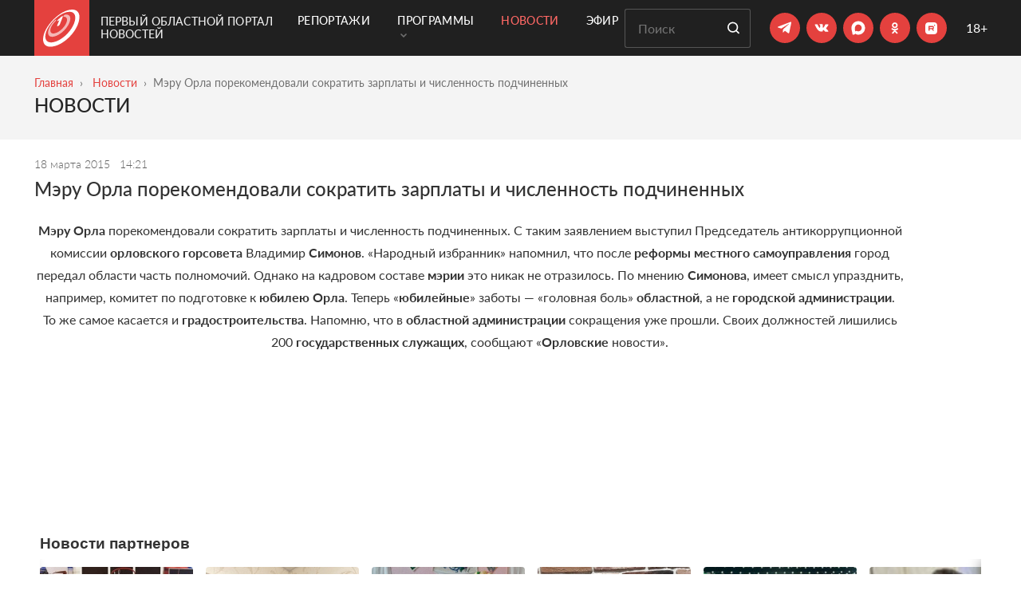

--- FILE ---
content_type: text/html; charset=UTF-8
request_url: https://obl1.ru/news/meru-orla-porekomendovali-sokratit-zarplaty-i-chislennost-podchinennyh
body_size: 12960
content:
 <!DOCTYPE html> <html lang="ru"> <head> <meta charset="utf-8"> <title>Мэру Орла порекомендовали сократить зарплаты и численность подчиненных</title> <meta name="viewport" content="width=device-width, initial-scale=1, shrink-to-fit=no, user-scalable=no"> <meta name="description" content=""> <meta name="csrf_token" content="5629562a0a021be4fed9e7cb0da11f956cde9bc31a704809659541303af02c919a34954634f1b89d0d81d7ee1b6a3208"> <link rel="stylesheet" href="https://cdnjs.cloudflare.com/ajax/libs/Swiper/4.5.0/css/swiper.min.css"> <link rel="stylesheet" type="text/css" href="/fonts/Lato/stylesheet.css"> <link rel="apple-touch-icon" sizes="57x57" href="/favicons/apple-icon-57x57.png"> <link rel="apple-touch-icon" sizes="60x60" href="/favicons/apple-icon-60x60.png"> <link rel="apple-touch-icon" sizes="72x72" href="/favicons/apple-icon-72x72.png"> <link rel="apple-touch-icon" sizes="76x76" href="/favicons/apple-icon-76x76.png"> <link rel="apple-touch-icon" sizes="114x114" href="/favicons/apple-icon-114x114.png"> <link rel="apple-touch-icon" sizes="120x120" href="/favicons/apple-icon-120x120.png"> <link rel="apple-touch-icon" sizes="144x144" href="/favicons/apple-icon-144x144.png"> <link rel="apple-touch-icon" sizes="152x152" href="/favicons/apple-icon-152x152.png"> <link rel="apple-touch-icon" sizes="180x180" href="/favicons/apple-icon-180x180.png"> <link rel="icon" type="image/png" sizes="192x192" href="/favicons/android-icon-192x192.png"> <link rel="icon" type="image/png" sizes="32x32" href="/favicons/favicon-32x32.png"> <link rel="icon" type="image/png" sizes="96x96" href="/favicons/favicon-96x96.png"> <link rel="icon" type="image/png" sizes="16x16" href="/favicons/favicon-16x16.png"> <link rel="manifest" href="/favicons/manifest.json"> <meta name="msapplication-TileColor" content="#ffffff"> <meta name="theme-color" content="#ffffff"> <meta property="og:site_name" content="Первый Областной портал новостей" /> <meta property="og:image" content="https://obl1.ru/images/opengraph.png" /> <meta property="og:image:width" content="600" /> <meta property="og:image:height" content="315" /> <meta property="og:title" content="Мэру Орла порекомендовали сократить зарплаты и численность подчиненных" /> <meta property="og:type" content="article" /> <meta property="og:description" content="" /> <meta property="fb:admins" content="100007904191591"> <meta name="yandex-verification" content="45de04549685cbe9"> <link href="/temp_file/style.min.css?03122025" type="text/css" rel="stylesheet"> <link href="/css/style.css?03122025" type="text/css" rel="stylesheet"> <link rel="canonical" href="https://obl1.ru/news/meru-orla-porekomendovali-sokratit-zarplaty-i-chislennost-podchinennyh" /> <meta name="yandex-verification" content="a02e68e7e9432a3c" />
</head><body class=""><div class="background-black"> <header class="header container"> <div class="header-logo"> <a href="/" class="header-logo-link"> <span class="header-logo-link__svg"> <svg width="46" height="47" viewBox="0 0 46 47" fill="none" xmlns="http://www.w3.org/2000/svg"> <path fill-rule="evenodd" clip-rule="evenodd" d="M23.7065 8.46202C23.2682 8.65214 22.82 8.96492 22.4563 9.30661L18.8777 12.5178C18.1274 13.1905 17.7793 13.9371 18.1108 14.1879C18.2816 14.3145 18.5946 14.2909 18.9656 14.1452C19.3422 14 19.7717 13.7304 20.1695 13.3756L20.5543 13.0295L17.7206 19.6252C17.3686 20.4498 17.802 20.905 18.7176 20.6183C19.6555 20.3254 20.7054 19.3821 21.0342 18.5346L24.7829 8.91651C25.026 8.29621 24.5337 8.10149 23.7065 8.46202Z" fill="white"/> <path fill-rule="evenodd" clip-rule="evenodd" d="M13.0845 34.0003C6.06623 35.2095 4.5576 29.4622 7.9434 22.5993C9.48444 19.4749 11.9571 16.2367 14.8287 13.507C15.4936 12.8754 16.2187 12.5739 16.4503 12.8434C16.6908 13.1173 16.3202 13.8847 15.6248 14.5456C13.3267 16.7248 11.3863 19.3096 10.2333 21.7674C7.774 27.0205 9.29839 31.0009 14.6502 29.7796C20.9553 28.3439 28.3717 20.9349 29.8297 14.6441C30.6909 10.9197 29.0317 8.90369 25.9235 9.05632C25.2634 9.08791 25.2068 8.49549 25.7731 7.73962C26.3382 6.99082 27.3233 6.33214 28.0029 6.26322C32.2781 5.82101 34.8564 8.21187 33.9976 13.127C32.4644 21.9033 21.8876 32.485 13.0845 34.0003Z" fill="white" fill-opacity="0.62"/> <path fill-rule="evenodd" clip-rule="evenodd" d="M24.0144 5.39135C16.8271 9.14715 9.2938 16.7777 5.51644 24.1546C0.8561 33.2461 1.92791 41.895 11.0477 41.1416C23.6571 40.0995 39.319 24.0357 40.3432 11.2101C41.0782 2.00612 32.8003 0.802572 24.0144 5.39135ZM9.0724 46.5845C2.74052 46.5845 -0.00240257 42.688 1.57896e-06 37.292V37.2827C0.00393565 33.59 1.29234 29.1962 3.59552 24.8691C8.0596 16.4787 16.5482 7.88225 24.7169 3.45264C34.9975 -2.1216 45.5493 -1.46781 45.5493 9.27431C45.5504 25.5429 25.0882 46.5845 9.0724 46.5845Z" fill="white"/> </svg> </span> <span class="header-logo-link__text"> Первый Областной портал новостей </span> </a> </div> <div class="header-menu"> <div class="container">  <nav class="js-mega-menu navbar navbar-expand-lg u-header__navbar">  <button type="button" class="navbar-toggler u-hamburger" aria-label="Toggle navigation" aria-expanded="false" aria-controls="navBar" data-toggle="collapse" data-target="#navBar"> <span class="u-hamburger__box"> <span class="u-hamburger__inner"></span> </span> </button>   <div class="collapse navbar-collapse py-0"> <ul class="navbar-nav u-header__navbar-nav"> <li class="nav-item u-header__nav-item"> <a class="nav-link u-header__nav-link " href="/reportage" > Репортажи </a> </li> <li class="nav-item hs-has-sub-menu u-header__nav-item" data-event="hover" data-animation-in="slideInUp" data-animation-out="fadeOut"> <a class="nav-link u-header__nav-link " href="#" aria-haspopup="true" aria-expanded="false" aria-labelledby="pagesSubMenu"> Программы <span class="ml-1"><svg width="8" height="6" viewBox="0 0 8 6" fill="none" xmlns="http://www.w3.org/2000/svg"> <path d="M1 1L4 4L7 1" stroke="#6F6F6F" stroke-width="1.5" stroke-linecap="round"/> </svg> </span> </a>  <ul class="list-inline hs-sub-menu u-header__sub-menu" aria-labelledby="pagesMegaMenu"> <li class="dropdown-item"> <a id="navLinkPagesAccount" class="nav-link u-header__sub-menu-nav-link u-list__link py-2" href="/programmy" aria-haspopup="true" aria-expanded="false" aria-controls="navSubmenuPagesAccount"> Все программы </a> </li> <li class="dropdown-item"> <a id="navLinkPagesAccount" class="nav-link u-header__sub-menu-nav-link u-list__link py-2" href="/programmy/glavnye-novosti" aria-haspopup="true" aria-expanded="false" aria-controls="navSubmenuPagesAccount"> Главные новости </a> </li> <li class="dropdown-item"> <a id="navLinkPagesAccount" class="nav-link u-header__sub-menu-nav-link u-list__link py-2" href="/programmy/vremya-zakona" aria-haspopup="true" aria-expanded="false" aria-controls="navSubmenuPagesAccount"> Время закона </a> </li> <li class="dropdown-item"> <a id="navLinkPagesAccount" class="nav-link u-header__sub-menu-nav-link u-list__link py-2" href="/programmy/aktualnoe-intervyu" aria-haspopup="true" aria-expanded="false" aria-controls="navSubmenuPagesAccount"> Готов ответить </a> </li> <li class="dropdown-item"> <a id="navLinkPagesAccount" class="nav-link u-header__sub-menu-nav-link u-list__link py-2" href="/programmy/delo-semeynoe" aria-haspopup="true" aria-expanded="false" aria-controls="navSubmenuPagesAccount"> Дело семейное </a> </li> <li class="dropdown-item"> <a id="navLinkPagesAccount" class="nav-link u-header__sub-menu-nav-link u-list__link py-2" href="/programmy/kulturnoe_obozrenie" aria-haspopup="true" aria-expanded="false" aria-controls="navSubmenuPagesAccount"> Культурное обозрение </a> </li> <li class="dropdown-item"> <a id="navLinkPagesAccount" class="nav-link u-header__sub-menu-nav-link u-list__link py-2" href="/programmy/lichnoe-delo" aria-haspopup="true" aria-expanded="false" aria-controls="navSubmenuPagesAccount"> Личное дело </a> </li> <li class="dropdown-item"> <a id="navLinkPagesAccount" class="nav-link u-header__sub-menu-nav-link u-list__link py-2" href="/programmy/kak-eto-delaetsya" aria-haspopup="true" aria-expanded="false" aria-controls="navSubmenuPagesAccount"> Мастер-класс </a> </li> <li class="dropdown-item"> <a id="navLinkPagesAccount" class="nav-link u-header__sub-menu-nav-link u-list__link py-2" href="/programmy/negorodskie-priklyucheniya" aria-haspopup="true" aria-expanded="false" aria-controls="navSubmenuPagesAccount"> Негородские приключения </a> </li> <li class="dropdown-item"> <a id="navLinkPagesAccount" class="nav-link u-header__sub-menu-nav-link u-list__link py-2" href="/programmy/guberniya_itogi_nedeli" aria-haspopup="true" aria-expanded="false" aria-controls="navSubmenuPagesAccount"> Новости. Главное </a> </li> <li class="dropdown-item"> <a id="navLinkPagesAccount" class="nav-link u-header__sub-menu-nav-link u-list__link py-2" href="/programmy/pervoe_pravitelstvo" aria-haspopup="true" aria-expanded="false" aria-controls="navSubmenuPagesAccount"> Область решений </a> </li> <li class="dropdown-item"> <a id="navLinkPagesAccount" class="nav-link u-header__sub-menu-nav-link u-list__link py-2" href="/programmy/persona_grata" aria-haspopup="true" aria-expanded="false" aria-controls="navSubmenuPagesAccount"> Персона Грата </a> </li> <li class="dropdown-item"> <a id="navLinkPagesAccount" class="nav-link u-header__sub-menu-nav-link u-list__link py-2" href="/programmy/istoricheskij_kvartal" aria-haspopup="true" aria-expanded="false" aria-controls="navSubmenuPagesAccount"> Прогулки с краеведами </a> </li> <li class="dropdown-item"> <a id="navLinkPagesAccount" class="nav-link u-header__sub-menu-nav-link u-list__link py-2" href="/programmy/_" aria-haspopup="true" aria-expanded="false" aria-controls="navSubmenuPagesAccount"> «Продлёнка» по истории </a> </li> <li class="dropdown-item"> <a id="navLinkPagesAccount" class="nav-link u-header__sub-menu-nav-link u-list__link py-2" href="/programmy/sdelano-u-nas" aria-haspopup="true" aria-expanded="false" aria-controls="navSubmenuPagesAccount"> Сделано у нас </a> </li> <li class="dropdown-item"> <a id="navLinkPagesAccount" class="nav-link u-header__sub-menu-nav-link u-list__link py-2" href="/programmy/spetsproekty" aria-haspopup="true" aria-expanded="false" aria-controls="navSubmenuPagesAccount"> Спецпроекты </a> </li> </ul>  </li> <li class="nav-item u-header__nav-item"> <a class="nav-link u-header__nav-link active" href="/news" > Новости </a> </li> <li class="nav-item u-header__nav-item"> <a class="nav-link u-header__nav-link " href="/online" > Эфир </a> </li> </ul> </div>  </nav>  </div> </div> <div class="header-content"> <form class="search-form mr-md-4 mr-2" action="/search"> <input type="text" placeholder="Поиск" name="query" class="search-form__input" required> <button type="submit" class="button button__default search-form__button"> <svg class="svg-icon" role="img"> <use xlink:href="/images/svg/sprite.svg#search"></use> </svg> </button> </form> <div class="header-socials mr-md-4 mr-2"> <ul class="social"> <li class="social__item"> <a href="https://t.me/Perviy_Oblastnoi" class="social__link" target="_blank"> <svg width="19" height="16" viewBox="0 0 19 16" fill="none" xmlns="http://www.w3.org/2000/svg"> <path d="M6.78047 14.209L7.06047 9.97905L14.7405 3.05905C15.0805 2.74905 14.6705 2.59905 14.2205 2.86905L4.74047 8.85905L0.640471 7.55905C-0.239529 7.30905 -0.249529 6.69905 0.840471 6.25905L16.8105 0.0990497C17.5405 -0.23095 18.2405 0.27905 17.9605 1.39905L15.2405 14.209C15.0505 15.119 14.5005 15.3391 13.7405 14.9191L9.60047 11.859L7.61047 13.789C7.38047 14.019 7.19047 14.209 6.78047 14.209Z" fill="white"/> </svg> </a> </li> <li class="social__item"> <a href="https://vk.com/1oblastnoi" class="social__link" target="_blank"> <svg width="18" height="10" viewBox="0 0 18 10" fill="none" xmlns="http://www.w3.org/2000/svg"> <path d="M15.6443 6.84058C17.0079 8.10745 17.2894 8.71449 17.3334 8.79367C17.8965 9.72623 16.7176 9.79661 16.7176 9.79661L14.4478 9.8318C14.4478 9.8318 13.9551 9.92858 13.3217 9.48869C12.4683 8.90804 11.6501 7.38603 11.043 7.58838C10.4184 7.79073 10.436 9.15438 10.436 9.15438C10.436 9.15438 10.436 9.34793 10.2952 9.49749C10.1369 9.66465 9.82895 9.60306 9.82895 9.60306H8.81721C8.81721 9.60306 6.57379 9.8318 4.61189 7.78193C2.45645 5.54731 0.556138 1.14844 0.556138 1.14844C0.556138 1.14844 0.450565 0.884509 0.564936 0.734947C0.696902 0.594183 1.06641 0.594184 1.06641 0.594184H3.49458C3.49458 0.594184 3.73212 0.594183 3.88168 0.734947C4.01365 0.831722 4.09283 1.03407 4.09283 1.03407C4.09283 1.03407 4.47993 2.01062 5.00779 2.90799C6.01953 4.65874 6.48581 5.03704 6.81133 4.85229C7.33919 4.57956 7.18963 2.38012 7.18963 2.38012C7.18963 2.38012 7.19843 1.57953 6.9345 1.22762C6.73215 0.954891 6.34505 0.866913 6.17789 0.849318C6.03713 0.831722 6.26587 0.515004 6.55619 0.365442C6.99608 0.154297 7.76148 0.154297 8.67645 0.154297C9.38906 0.154297 9.59141 0.207083 9.86414 0.268668C10.7087 0.471015 10.4184 1.25401 10.4184 3.11913C10.4184 3.72618 10.3304 4.55316 10.7439 4.84349C10.9287 4.96666 11.3861 4.86108 12.5299 2.93438C13.0577 2.01942 13.4624 0.937295 13.4624 0.937295C13.4624 0.937295 13.5504 0.752543 13.6824 0.664565C13.8231 0.594184 14.0167 0.594184 14.0167 0.594184H16.568C16.568 0.594184 17.3422 0.506206 17.4654 0.849318C17.5974 1.21002 17.1751 2.06341 16.1281 3.44465C14.4214 5.73206 14.2278 5.52092 15.6443 6.84058Z" fill="white"/> </svg> </a> </li> <li class="social__item"> <a href=" https://max.ru/oblastnoi1" class="social__link" target="_blank"> <svg style="width: 35px; height: 35px" xmlns="http://www.w3.org/2000/svg" width="15" height="15" viewBox="0 0 37 37" fill="none"> <path fill-rule="evenodd" clip-rule="evenodd" d="M19.1934 26.9486C17.4269 26.9486 16.606 26.6896 15.1791 25.6536C14.2765 26.8192 11.4183 27.73 11.2937 26.1716C11.2937 25.0018 11.0358 24.0133 10.7436 22.9341C10.3954 21.6046 10 20.124 10 17.9787C10 12.8548 14.1862 9 19.1461 9C24.1103 9 27.9999 13.0447 27.9999 18.0261C28.0166 22.9305 24.0765 26.9224 19.1934 26.9486ZM19.2665 13.4289C16.851 13.3037 14.9685 14.9828 14.5516 17.6161C14.2077 19.7959 14.818 22.4507 15.3381 22.5888C15.5873 22.6493 16.2149 22.1399 16.606 21.7471C17.2527 22.1958 18.0059 22.4653 18.7894 22.5284C21.2922 22.6493 23.4308 20.7356 23.5988 18.2247C23.6967 15.7084 21.7696 13.5772 19.2665 13.4332V13.4289Z" fill="white"/> </svg> </a> </li> <li class="social__item"> <a href="https://ok.ru/perviyoblastnoi" class="social__link social-ok" target="_blank"> <svg xmlns="http://www.w3.org/2000/svg" width="37" height="37" viewBox="0 0 37 37" fill="none"> <path d="M23.3648 19.3999C23.1198 18.901 22.4278 18.4809 21.5088 19.1899C20.2578 20.1876 18.2618 20.1876 18.2618 20.1876C18.2618 20.1876 16.2658 20.1876 15.0148 19.1899C14.0958 18.4809 13.4038 18.901 13.1588 19.3999C12.7218 20.2751 13.2118 20.704 14.3228 21.4129C15.2768 22.0256 16.5818 22.2532 17.4218 22.3407L16.7218 23.0409C15.7238 24.0299 14.7608 24.9839 14.1048 25.649C13.7108 26.0516 13.7108 26.6906 14.1048 27.0669L14.2268 27.207C14.6208 27.6008 15.2688 27.6008 15.6628 27.207L18.2618 24.5988C19.2688 25.5878 20.2228 26.5418 20.8878 27.207C21.2818 27.6008 21.9198 27.6008 22.3228 27.207L22.4368 27.0669C22.8388 26.6906 22.8388 26.0516 22.4368 25.649L19.8288 23.0409L19.1368 22.3319C19.9688 22.2532 21.2548 22.0168 22.2008 21.4129C23.3118 20.704 23.8018 20.2751 23.3648 19.3999ZM18.2618 12.2493C19.4698 12.2493 20.4498 13.2296 20.4498 14.4286C20.4498 15.6364 19.4698 16.6079 18.2618 16.6079C17.0538 16.6079 16.0738 15.6364 16.0738 14.4286C16.0738 13.2296 17.0538 12.2493 18.2618 12.2493ZM18.2618 18.8573C20.7128 18.8573 22.6908 16.8793 22.6908 14.4286C22.6908 11.9867 20.7128 10 18.2618 10C15.8108 10 13.8328 11.9867 13.8328 14.4286C13.8328 16.8793 15.8108 18.8573 18.2618 18.8573Z" fill="white"/> </svg> </a> </li> <li class="social__item"> <a href="https://rutube.ru/u/1oblastnoi/" class="social__link" target="_blank"> <svg style="width: 35px; height: 35px" xmlns="http://www.w3.org/2000/svg" width="38" height="38" viewBox="0 0 38 38" fill="none"> <g clip-path="url(#clip0)"> <path d="M16.0332 10.8471C16.9919 10.8088 20.9062 10.8091 21.8242 10.8442C23.467 10.9113 24.2887 11.0554 25.0078 11.4038C25.3913 11.5923 25.6636 11.7938 25.9863 12.1294C26.296 12.4518 26.4014 12.6053 26.5898 12.9917C27.0724 13.9792 27.1816 15.0788 27.1816 18.9936C27.1816 22.9087 27.0724 24.0117 26.5898 25.0024C26.4013 25.3859 26.1998 25.6581 25.8643 25.9809C25.5418 26.2906 25.3882 26.3961 25.002 26.5844C24.0144 27.067 22.9142 27.1762 18.999 27.1762C15.0845 27.1762 13.9819 27.0669 12.9912 26.5844C12.6077 26.3959 12.3355 26.1944 12.0127 25.8589C11.7124 25.5458 11.6067 25.3987 11.4277 25.0376C11.0667 24.3249 10.9135 23.4684 10.8496 21.8227C10.8081 20.784 10.8081 17.1912 10.8496 16.1684C10.9423 13.8931 11.2104 12.9658 12.0254 12.1157C12.8563 11.2529 13.8698 10.9334 16.0332 10.8471ZM15.1318 22.1264H16.6982V20.0805H19.7021L19.7891 20.2016C19.8402 20.2688 20.1498 20.7297 20.4854 21.2251L21.0898 22.1264H22.8408L22.79 22.0464C22.7581 22.0016 22.426 21.5441 22.0488 21.0327C21.3589 20.1033 21.3293 20.0516 21.4951 20.0483C21.6166 20.0483 21.9588 19.9015 22.125 19.7768C22.3487 19.6106 22.4891 19.3866 22.585 19.0415C22.6488 18.8084 22.656 18.7119 22.6592 17.9868C22.6592 17.1179 22.6364 16.9642 22.4639 16.6255C22.2913 16.2837 21.9143 16.0086 21.4639 15.8999C21.2817 15.8583 20.8563 15.8489 18.1943 15.8393L15.1318 15.8266V22.1264ZM23.499 14.0844C23.0474 14.0846 22.6818 14.4512 22.6816 14.9028C22.6816 15.3546 23.0473 15.721 23.499 15.7212C23.9509 15.7212 24.3174 15.3547 24.3174 14.9028C24.3172 14.4511 23.9508 14.0844 23.499 14.0844Z" fill="white"/> <path d="M16.698 17.9713V18.7064L18.7211 18.7032C20.2008 18.7032 20.7697 18.6936 20.8496 18.6648C20.9104 18.6425 20.9903 18.5849 21.0254 18.537C21.0861 18.4539 21.0925 18.4028 21.0925 17.9713C21.0925 17.5398 21.0861 17.4887 21.0254 17.4056C20.9903 17.3577 20.9104 17.3001 20.8496 17.2778C20.7697 17.249 20.2008 17.2394 18.7211 17.2394L16.698 17.2362V17.9713Z" fill="white"/> </g> <defs> <clipPath id="clip0"> <rect width="18" height="18" fill="white" transform="translate(10 10)"/> </clipPath> </defs> </svg> </a> </li></ul> </div> <div class="plus-18"> 18+ </div> </div> </header>  <div class="container"> <div id="navBar" class="collapse navbar-collapse mobile-menu py-3 js-mega-menu"> <ul class="navbar-nav u-header__navbar-nav "> <li class="nav-item u-header__nav-item"> <a class="nav-link u-header__nav-link " href="/reportage"> Репортажи </a> </li> <li class="nav-item hs-has-sub-menu u-header__nav-item" data-event="hover" data-animation-in="slideInUp" data-animation-out="fadeOut"> <a id="pagesMegaMenu" class="nav-link u-header__nav-link " href="#" aria-haspopup="true" aria-expanded="false" aria-labelledby="pagesSubMenu"> Программы <span class="ml-1"><svg width="8" height="6" viewBox="0 0 8 6" fill="none" xmlns="http://www.w3.org/2000/svg"> <path d="M1 1L4 4L7 1" stroke="#6F6F6F" stroke-width="1.5" stroke-linecap="round"/> </svg> </span> </a> <ul id="pagesSubMenu" class="list-inline hs-sub-menu u-header__sub-menu" aria-labelledby="pagesMegaMenu"> <li class="dropdown-item"> <a class="nav-link u-header__sub-menu-nav-link u-list__link py-2" href="/programmy" aria-haspopup="true" aria-expanded="false" aria-controls="navSubmenuPagesAccount"> Все программы </a> </li> <li class="dropdown-item"> <a class="nav-link u-header__sub-menu-nav-link u-list__link py-2" href="/programmy/glavnye-novosti" aria-haspopup="true" aria-expanded="false" aria-controls="navSubmenuPagesAccount"> Главные новости </a> </li> <li class="dropdown-item"> <a class="nav-link u-header__sub-menu-nav-link u-list__link py-2" href="/programmy/vremya-zakona" aria-haspopup="true" aria-expanded="false" aria-controls="navSubmenuPagesAccount"> Время закона </a> </li> <li class="dropdown-item"> <a class="nav-link u-header__sub-menu-nav-link u-list__link py-2" href="/programmy/aktualnoe-intervyu" aria-haspopup="true" aria-expanded="false" aria-controls="navSubmenuPagesAccount"> Готов ответить </a> </li> <li class="dropdown-item"> <a class="nav-link u-header__sub-menu-nav-link u-list__link py-2" href="/programmy/delo-semeynoe" aria-haspopup="true" aria-expanded="false" aria-controls="navSubmenuPagesAccount"> Дело семейное </a> </li> <li class="dropdown-item"> <a class="nav-link u-header__sub-menu-nav-link u-list__link py-2" href="/programmy/kulturnoe_obozrenie" aria-haspopup="true" aria-expanded="false" aria-controls="navSubmenuPagesAccount"> Культурное обозрение </a> </li> <li class="dropdown-item"> <a class="nav-link u-header__sub-menu-nav-link u-list__link py-2" href="/programmy/lichnoe-delo" aria-haspopup="true" aria-expanded="false" aria-controls="navSubmenuPagesAccount"> Личное дело </a> </li> <li class="dropdown-item"> <a class="nav-link u-header__sub-menu-nav-link u-list__link py-2" href="/programmy/kak-eto-delaetsya" aria-haspopup="true" aria-expanded="false" aria-controls="navSubmenuPagesAccount"> Мастер-класс </a> </li> <li class="dropdown-item"> <a class="nav-link u-header__sub-menu-nav-link u-list__link py-2" href="/programmy/negorodskie-priklyucheniya" aria-haspopup="true" aria-expanded="false" aria-controls="navSubmenuPagesAccount"> Негородские приключения </a> </li> <li class="dropdown-item"> <a class="nav-link u-header__sub-menu-nav-link u-list__link py-2" href="/programmy/guberniya_itogi_nedeli" aria-haspopup="true" aria-expanded="false" aria-controls="navSubmenuPagesAccount"> Новости. Главное </a> </li> <li class="dropdown-item"> <a class="nav-link u-header__sub-menu-nav-link u-list__link py-2" href="/programmy/pervoe_pravitelstvo" aria-haspopup="true" aria-expanded="false" aria-controls="navSubmenuPagesAccount"> Область решений </a> </li> <li class="dropdown-item"> <a class="nav-link u-header__sub-menu-nav-link u-list__link py-2" href="/programmy/persona_grata" aria-haspopup="true" aria-expanded="false" aria-controls="navSubmenuPagesAccount"> Персона Грата </a> </li> <li class="dropdown-item"> <a class="nav-link u-header__sub-menu-nav-link u-list__link py-2" href="/programmy/istoricheskij_kvartal" aria-haspopup="true" aria-expanded="false" aria-controls="navSubmenuPagesAccount"> Прогулки с краеведами </a> </li> <li class="dropdown-item"> <a class="nav-link u-header__sub-menu-nav-link u-list__link py-2" href="/programmy/_" aria-haspopup="true" aria-expanded="false" aria-controls="navSubmenuPagesAccount"> «Продлёнка» по истории </a> </li> <li class="dropdown-item"> <a class="nav-link u-header__sub-menu-nav-link u-list__link py-2" href="/programmy/sdelano-u-nas" aria-haspopup="true" aria-expanded="false" aria-controls="navSubmenuPagesAccount"> Сделано у нас </a> </li> <li class="dropdown-item"> <a class="nav-link u-header__sub-menu-nav-link u-list__link py-2" href="/programmy/spetsproekty" aria-haspopup="true" aria-expanded="false" aria-controls="navSubmenuPagesAccount"> Спецпроекты </a> </li> </ul> </li> <li class="nav-item u-header__nav-item"> <a class="nav-link u-header__nav-link active" href="/news"> Новости </a> </li> <li class="nav-item u-header__nav-item"> <a class="nav-link u-header__nav-link " href="/online"> Эфир </a> </li> </ul> <div class="header-socials"> <ul class="social"> <li class="social__item"> <a href="https://t.me/Perviy_Oblastnoi" class="social__link" target="_blank"> <svg width="19" height="16" viewBox="0 0 19 16" fill="none" xmlns="http://www.w3.org/2000/svg"> <path d="M6.78047 14.209L7.06047 9.97905L14.7405 3.05905C15.0805 2.74905 14.6705 2.59905 14.2205 2.86905L4.74047 8.85905L0.640471 7.55905C-0.239529 7.30905 -0.249529 6.69905 0.840471 6.25905L16.8105 0.0990497C17.5405 -0.23095 18.2405 0.27905 17.9605 1.39905L15.2405 14.209C15.0505 15.119 14.5005 15.3391 13.7405 14.9191L9.60047 11.859L7.61047 13.789C7.38047 14.019 7.19047 14.209 6.78047 14.209Z" fill="white"/> </svg> </a> </li> <li class="social__item"> <a href="https://vk.com/1oblastnoi" class="social__link" target="_blank"> <svg width="18" height="10" viewBox="0 0 18 10" fill="none" xmlns="http://www.w3.org/2000/svg"> <path d="M15.6443 6.84058C17.0079 8.10745 17.2894 8.71449 17.3334 8.79367C17.8965 9.72623 16.7176 9.79661 16.7176 9.79661L14.4478 9.8318C14.4478 9.8318 13.9551 9.92858 13.3217 9.48869C12.4683 8.90804 11.6501 7.38603 11.043 7.58838C10.4184 7.79073 10.436 9.15438 10.436 9.15438C10.436 9.15438 10.436 9.34793 10.2952 9.49749C10.1369 9.66465 9.82895 9.60306 9.82895 9.60306H8.81721C8.81721 9.60306 6.57379 9.8318 4.61189 7.78193C2.45645 5.54731 0.556138 1.14844 0.556138 1.14844C0.556138 1.14844 0.450565 0.884509 0.564936 0.734947C0.696902 0.594183 1.06641 0.594184 1.06641 0.594184H3.49458C3.49458 0.594184 3.73212 0.594183 3.88168 0.734947C4.01365 0.831722 4.09283 1.03407 4.09283 1.03407C4.09283 1.03407 4.47993 2.01062 5.00779 2.90799C6.01953 4.65874 6.48581 5.03704 6.81133 4.85229C7.33919 4.57956 7.18963 2.38012 7.18963 2.38012C7.18963 2.38012 7.19843 1.57953 6.9345 1.22762C6.73215 0.954891 6.34505 0.866913 6.17789 0.849318C6.03713 0.831722 6.26587 0.515004 6.55619 0.365442C6.99608 0.154297 7.76148 0.154297 8.67645 0.154297C9.38906 0.154297 9.59141 0.207083 9.86414 0.268668C10.7087 0.471015 10.4184 1.25401 10.4184 3.11913C10.4184 3.72618 10.3304 4.55316 10.7439 4.84349C10.9287 4.96666 11.3861 4.86108 12.5299 2.93438C13.0577 2.01942 13.4624 0.937295 13.4624 0.937295C13.4624 0.937295 13.5504 0.752543 13.6824 0.664565C13.8231 0.594184 14.0167 0.594184 14.0167 0.594184H16.568C16.568 0.594184 17.3422 0.506206 17.4654 0.849318C17.5974 1.21002 17.1751 2.06341 16.1281 3.44465C14.4214 5.73206 14.2278 5.52092 15.6443 6.84058Z" fill="white"/> </svg> </a> </li> <li class="social__item"> <a href=" https://max.ru/oblastnoi1" class="social__link" target="_blank"> <svg style="width: 35px; height: 35px" xmlns="http://www.w3.org/2000/svg" width="15" height="15" viewBox="0 0 37 37" fill="none"> <path fill-rule="evenodd" clip-rule="evenodd" d="M19.1934 26.9486C17.4269 26.9486 16.606 26.6896 15.1791 25.6536C14.2765 26.8192 11.4183 27.73 11.2937 26.1716C11.2937 25.0018 11.0358 24.0133 10.7436 22.9341C10.3954 21.6046 10 20.124 10 17.9787C10 12.8548 14.1862 9 19.1461 9C24.1103 9 27.9999 13.0447 27.9999 18.0261C28.0166 22.9305 24.0765 26.9224 19.1934 26.9486ZM19.2665 13.4289C16.851 13.3037 14.9685 14.9828 14.5516 17.6161C14.2077 19.7959 14.818 22.4507 15.3381 22.5888C15.5873 22.6493 16.2149 22.1399 16.606 21.7471C17.2527 22.1958 18.0059 22.4653 18.7894 22.5284C21.2922 22.6493 23.4308 20.7356 23.5988 18.2247C23.6967 15.7084 21.7696 13.5772 19.2665 13.4332V13.4289Z" fill="white"/> </svg> </a> </li> <li class="social__item"> <a href="https://ok.ru/perviyoblastnoi" class="social__link social-ok" target="_blank"> <svg xmlns="http://www.w3.org/2000/svg" width="37" height="37" viewBox="0 0 37 37" fill="none"> <path d="M23.3648 19.3999C23.1198 18.901 22.4278 18.4809 21.5088 19.1899C20.2578 20.1876 18.2618 20.1876 18.2618 20.1876C18.2618 20.1876 16.2658 20.1876 15.0148 19.1899C14.0958 18.4809 13.4038 18.901 13.1588 19.3999C12.7218 20.2751 13.2118 20.704 14.3228 21.4129C15.2768 22.0256 16.5818 22.2532 17.4218 22.3407L16.7218 23.0409C15.7238 24.0299 14.7608 24.9839 14.1048 25.649C13.7108 26.0516 13.7108 26.6906 14.1048 27.0669L14.2268 27.207C14.6208 27.6008 15.2688 27.6008 15.6628 27.207L18.2618 24.5988C19.2688 25.5878 20.2228 26.5418 20.8878 27.207C21.2818 27.6008 21.9198 27.6008 22.3228 27.207L22.4368 27.0669C22.8388 26.6906 22.8388 26.0516 22.4368 25.649L19.8288 23.0409L19.1368 22.3319C19.9688 22.2532 21.2548 22.0168 22.2008 21.4129C23.3118 20.704 23.8018 20.2751 23.3648 19.3999ZM18.2618 12.2493C19.4698 12.2493 20.4498 13.2296 20.4498 14.4286C20.4498 15.6364 19.4698 16.6079 18.2618 16.6079C17.0538 16.6079 16.0738 15.6364 16.0738 14.4286C16.0738 13.2296 17.0538 12.2493 18.2618 12.2493ZM18.2618 18.8573C20.7128 18.8573 22.6908 16.8793 22.6908 14.4286C22.6908 11.9867 20.7128 10 18.2618 10C15.8108 10 13.8328 11.9867 13.8328 14.4286C13.8328 16.8793 15.8108 18.8573 18.2618 18.8573Z" fill="white"/> </svg> </a> </li> <li class="social__item"> <a href="https://rutube.ru/u/1oblastnoi/" class="social__link" target="_blank"> <svg style="width: 35px; height: 35px" xmlns="http://www.w3.org/2000/svg" width="38" height="38" viewBox="0 0 38 38" fill="none"> <g clip-path="url(#clip0)"> <path d="M16.0332 10.8471C16.9919 10.8088 20.9062 10.8091 21.8242 10.8442C23.467 10.9113 24.2887 11.0554 25.0078 11.4038C25.3913 11.5923 25.6636 11.7938 25.9863 12.1294C26.296 12.4518 26.4014 12.6053 26.5898 12.9917C27.0724 13.9792 27.1816 15.0788 27.1816 18.9936C27.1816 22.9087 27.0724 24.0117 26.5898 25.0024C26.4013 25.3859 26.1998 25.6581 25.8643 25.9809C25.5418 26.2906 25.3882 26.3961 25.002 26.5844C24.0144 27.067 22.9142 27.1762 18.999 27.1762C15.0845 27.1762 13.9819 27.0669 12.9912 26.5844C12.6077 26.3959 12.3355 26.1944 12.0127 25.8589C11.7124 25.5458 11.6067 25.3987 11.4277 25.0376C11.0667 24.3249 10.9135 23.4684 10.8496 21.8227C10.8081 20.784 10.8081 17.1912 10.8496 16.1684C10.9423 13.8931 11.2104 12.9658 12.0254 12.1157C12.8563 11.2529 13.8698 10.9334 16.0332 10.8471ZM15.1318 22.1264H16.6982V20.0805H19.7021L19.7891 20.2016C19.8402 20.2688 20.1498 20.7297 20.4854 21.2251L21.0898 22.1264H22.8408L22.79 22.0464C22.7581 22.0016 22.426 21.5441 22.0488 21.0327C21.3589 20.1033 21.3293 20.0516 21.4951 20.0483C21.6166 20.0483 21.9588 19.9015 22.125 19.7768C22.3487 19.6106 22.4891 19.3866 22.585 19.0415C22.6488 18.8084 22.656 18.7119 22.6592 17.9868C22.6592 17.1179 22.6364 16.9642 22.4639 16.6255C22.2913 16.2837 21.9143 16.0086 21.4639 15.8999C21.2817 15.8583 20.8563 15.8489 18.1943 15.8393L15.1318 15.8266V22.1264ZM23.499 14.0844C23.0474 14.0846 22.6818 14.4512 22.6816 14.9028C22.6816 15.3546 23.0473 15.721 23.499 15.7212C23.9509 15.7212 24.3174 15.3547 24.3174 14.9028C24.3172 14.4511 23.9508 14.0844 23.499 14.0844Z" fill="white"/> <path d="M16.698 17.9713V18.7064L18.7211 18.7032C20.2008 18.7032 20.7697 18.6936 20.8496 18.6648C20.9104 18.6425 20.9903 18.5849 21.0254 18.537C21.0861 18.4539 21.0925 18.4028 21.0925 17.9713C21.0925 17.5398 21.0861 17.4887 21.0254 17.4056C20.9903 17.3577 20.9104 17.3001 20.8496 17.2778C20.7697 17.249 20.2008 17.2394 18.7211 17.2394L16.698 17.2362V17.9713Z" fill="white"/> </g> <defs> <clipPath id="clip0"> <rect width="18" height="18" fill="white" transform="translate(10 10)"/> </clipPath> </defs> </svg> </a> </li></ul> </div> </div> </div></div><main> <div class=""> <div class="background-lightgray py-4"> <div class="container"> <div class="page-header-block"> <div> <nav aria-label="breadcrumbs"> <ul class="breadcrumbs"> <li class="breadcrumbs__item"> <a href="/" class="breadcrumbs__item-link"> Главная </a> </li> <li class="breadcrumbs__item"> <a href="/news" class="breadcrumbs__item-link">Новости</a> </li> <li class="breadcrumbs__item is--active" aria-current="page">Мэру Орла порекомендовали сократить зарплаты и численность подчиненных</li> </ul></nav> <h3 class="h1 mb-0 mt-0"> Новости </h3> </div>   </div> </div> </div> <div class="content"> <div class="container"> <div class="row"> <div class="col-lg-12"> <div class="news__item-date"> 18 марта 2015 <span class="pl-2">14:21</span> </div> <h1 class="mt-0 mb-4" style="font-size: 24px;">Мэру Орла порекомендовали сократить зарплаты и численность подчиненных</h1> </div> </div> <style> .news-block { img { width: 100% !important; object-fit: contain; height: auto !important; max-height: 220px; } } </style> <div class="row"> <div class="col-xl-11 col-lg-11 col-md-10 col-12 news-block"> <p align="center"><strong>Мэру Орла</strong> порекомендовали сократить зарплаты и&nbsp;численность подчиненных. С&nbsp;таким заявлением выступил Председатель антикоррупционной комиссии <strong>орловского горсовета</strong> Владимир <strong>Симонов</strong>. &laquo;Народный избранник&raquo; напомнил, что после <strong>реформы местного самоуправления</strong> город передал области часть полномочий. Однако на&nbsp;кадровом составе <strong>мэрии</strong> это никак не&nbsp;отразилось. По&nbsp;мнению <strong>Симонова</strong>, имеет смысл упразднить, например, комитет по&nbsp;подготовке к&nbsp;<strong>юбилею Орла</strong>. Теперь &laquo;<strong>юбилейные</strong>&raquo; заботы&nbsp;&mdash; &laquo;головная боль&raquo; <strong>областной</strong>, а&nbsp;не&nbsp;<strong>городской администрации</strong>. То&nbsp;же самое касается и&nbsp;<strong>градостроительства</strong>. Напомню, что в&nbsp;<strong>областной администрации</strong> сокращения уже прошли. Своих должностей лишились 200 <strong>государственных служащих</strong>, сообщают &laquo;<strong>Орловские</strong> новости&raquo;.</p> </div> </div><br><br><br><br><br><br></div></div></div></main><div class="container"> <div id="unit_98899"><a href="https://vrf.ru/">Новости ВРФ</a></div> <script type="text/javascript" charset="utf-8"> (function () { var sc = document.createElement('script'); sc.type = 'text/javascript'; sc.async = true; sc.src = '//vrf.ru/data/js/98899.js'; sc.charset = 'utf-8'; var s = document.getElementsByTagName('script')[0]; s.parentNode.insertBefore(sc, s); }()); </script></div><footer class="background-lightblack"> <div class="background-darkblack"> <div class="container footer py-2"> <div class="footer-logo"> <a href="/" class="footer-logo-link"> <span class="footer-logo-link__svg"> <svg width="48" height="63" viewBox="0 0 48 48" fill="none" xmlns="http://www.w3.org/2000/svg"> <path fill-rule="evenodd" clip-rule="evenodd" d="M24.0397 8.52057C23.6282 8.71913 23.2072 9.04581 22.8657 9.40269L19.5049 12.7566C18.8003 13.4591 18.4734 14.239 18.7847 14.5009C18.9451 14.6332 19.2391 14.6085 19.5875 14.4563C19.9411 14.3047 20.3445 14.0231 20.718 13.6525L21.0795 13.291L18.4183 20.1798C18.0877 21.0411 18.4947 21.5165 19.3546 21.217C20.2353 20.9112 21.2213 19.9259 21.5301 19.0408L25.0506 8.99526C25.2789 8.34739 24.8166 8.14402 24.0397 8.52057Z" fill="#808285"/> <path fill-rule="evenodd" clip-rule="evenodd" d="M14.0575 35.5715C6.82598 36.8237 5.27152 30.8715 8.76018 23.7638C10.348 20.5279 12.8958 17.1742 15.8546 14.3471C16.5398 13.6931 17.2869 13.3808 17.5255 13.6599C17.7733 13.9436 17.3915 14.7383 16.675 15.4228C14.307 17.6798 12.3076 20.3568 11.1197 22.9023C8.58563 28.3427 10.1563 32.4651 15.6707 31.2003C22.1674 29.7133 29.8091 22.04 31.3114 15.5248C32.1987 11.6676 30.4892 9.57968 27.2865 9.73776C26.6064 9.77047 26.548 9.15692 27.1316 8.37409C27.7138 7.59858 28.7288 6.9164 29.4291 6.84503C33.8342 6.38704 36.4908 8.86319 35.606 13.9537C34.0261 23.0429 23.128 34.0022 14.0575 35.5715Z" fill="#E4413E"/> <path fill-rule="evenodd" clip-rule="evenodd" d="M25.1358 5.54807C17.6128 9.41305 9.72777 17.2654 5.77403 24.8567C0.896075 34.2125 2.01794 43.1129 11.5636 42.3376C24.7617 41.2651 41.155 24.7343 42.227 11.536C42.9964 2.06443 34.3319 0.825901 25.1358 5.54807ZM9.49603 47.9387C2.86849 47.9387 -0.00251476 43.9289 1.65269e-06 38.376V38.3664C0.00411942 34.5664 1.35269 30.0449 3.76341 25.592C8.43594 16.9577 17.3209 8.11137 25.871 3.55301C36.6317 -2.18327 47.6762 -1.51048 47.6762 9.5439C47.6773 26.2854 26.2597 47.9387 9.49603 47.9387Z" fill="#808285"/> </svg> </span> <span class="footer-logo-link__text"> Первый Областной портал новостей </span> </a> </div> <div class="footer-menu"> <div class="container">  <nav class="js-mega-menu navbar navbar-expand-lg u-header__navbar">  <button type="button" class="navbar-toggler u-hamburger" aria-label="Toggle navigation" aria-expanded="false" aria-controls="navBar" data-toggle="collapse" data-target="#navBar-footer"> <span id="hamburgerTrigger" class="u-hamburger__box"> <span class="u-hamburger__inner"></span> </span> </button>   <div class="collapse navbar-collapse py-0"> <ul class="navbar-nav u-header__navbar-nav u-header__navbar-nav--footer"> <li class="nav-item u-header__nav-item"> <a class="nav-link u-header__nav-link " href="/about"> О нас </a> </li> <li class="nav-item u-header__nav-item"> <a class="nav-link u-header__nav-link " href="/tvprogram"> Телепрограмма </a> </li> <li class="nav-item u-header__nav-item"> <a class="nav-link u-header__nav-link " href="/radio"> Экспресс радио Орёл </a> </li> <li class="nav-item u-header__nav-item"> <a class="nav-link u-header__nav-link " href="/reklama"> Реклама </a> </li> </ul> </div>  </nav>  </div> </div> </div>  <div class="container"> <div id="navBar-footer" class="collapse navbar-collapse mobile-menu py-3"> <ul class="navbar-nav u-header__navbar-nav "> <li class="nav-item u-header__nav-item"> <a class="nav-link u-header__nav-link " href="/about"> О нас </a> </li> <li class="nav-item u-header__nav-item"> <a class="nav-link u-header__nav-link " href="/tvprogram"> Телепрограмма </a> </li> <li class="nav-item u-header__nav-item"> <a class="nav-link u-header__nav-link " href="/radio"> Экспресс радио Орёл </a> </li> <li class="nav-item u-header__nav-item"> <a class="nav-link u-header__nav-link " href="/reklama"> Реклама </a> </li> </ul> </div> </div></div> <div class="container pt-lg-5 pt-3"> <div class="row"> <div class="col-xl-5"> <div class="gray-text gray-text--small mb-4"> © 2011-2026, Сетевое издание &laquo;Первый Областной Портал Новостей&raquo;. Зарегистрировано в Федеральной службе по надзору в сфере связи, информационных технологий и массовых коммуникаций 26&nbsp;июня 2015 года. Свидетельство о регистрации Эл № 77ФС-62167. Соучредители: АО &laquo;Областной телерадиовещательный канал&raquo;, Правительство Орловской области. Главный редактор&nbsp;&mdash; Напольских Т.В. </div> </div> <div class="col-xl-4"> <div class="gray-text gray-text--small mb-4"> Все права на любые материалы, опубликованные на сайте, защищены в соответствии с российским и международным законодательством об авторском праве и смежных правах. Любое использование текстовых, фото, аудио и видеоматериалов возможно только с согласия правообладателя. </div> </div> <div class="col-xl-3 pl-xl-5"> <ul class="footer-contacts mb-4"><li>302028, Орловская обл, г Орёл ,&nbsp;</li><li>ул Брестская , д.6, лит. А., А1, пом. 1</li><li><a href="tel:+74862761028">(4862) 76-10-28</a> (редакция)</li><li><a href="tel:+74862444020">(4862) 44-40-20</a> (отдел рекламы)</li><li><a href="mailto:mail@obl1.ru">mail@obl1.ru</a></li></ul> </div> </div> </div>  <hr>  <div class="container"> <div class="row"> <div class="col-xl-8 mb-4"> <div class="gray-text gray-text--small"> Продолжая пользование данным сайтом, я выражаю свое согласие на обработку моих персональных данных с использованием интернет-сервисов &laquo;HotLog&raquo;, &laquo;LiveInternet&raquo; и &laquo;Яндекс.Метрика&raquo;. С <a href="/politics">&laquo;Политикой Сетевого издания &laquo;Первый Областной Портал Новостей&raquo; в отношении обработки персональных данных и сведениями о реализуемых требованиях к защите персональных данных&raquo; </a>ознакомлен. </div> </div> <div class="col-xl-1 text-center mb-4"> </div> <div class="col-xl-1 mb-4"> <script type="text/javascript" > (function (d, w, c) { (w[c] = w[c] || []).push(function() { try { w.yaCounter51018173 = new Ya.Metrika({ id:51018173, clickmap:true, trackLinks:true, accurateTrackBounce:true, trackHash:true }); } catch(e) { } }); var n = d.getElementsByTagName("script")[0], s = d.createElement("script"), f = function () { n.parentNode.insertBefore(s, n); }; s.type = "text/javascript"; s.async = true; s.src = "https://mc.yandex.ru/metrika/watch.js"; if (w.opera == "[object Opera]") { d.addEventListener("DOMContentLoaded", f, false); } else { f(); } })(document, window, "yandex_metrika_callbacks");</script><script type="text/javascript" > (function(m,e,t,r,i,k,a){m[i]=m[i]||function(){(m[i].a=m[i].a||[]).push(arguments)}; m[i].l=1*new Date();k=e.createElement(t),a=e.getElementsByTagName(t)[0],k.async=1,k.src=r,a.parentNode.insertBefore(k,a)}) (window, document, "script", "https://mc.yandex.ru/metrika/tag.js", "ym"); ym(80097223, "init", { clickmap:true, trackLinks:true, accurateTrackBounce:true, webvisor:true });</script><noscript><div><img src="https://mc.yandex.ru/watch/80097223" style="position:absolute; left:-9999px;" alt="" /></div></noscript><script async src="https://www.googletagmanager.com/gtag/js?id=UA-158860200-1"></script><script> window.dataLayer = window.dataLayer || []; function gtag(){dataLayer.push(arguments);} gtag('js', new Date()); gtag('config', 'UA-158860200-1');</script><script type="text/javascript">document.write('<a href="//www.liveinternet.ru/click" '+
'target="_blank"><img src="//counter.yadro.ru/hit?t53.7;r'+
escape(document.referrer)+((typeof(screen)=='undefined')?'':
';s'+screen.width+'*'+screen.height+'*'+(screen.colorDepth?
screen.colorDepth:screen.pixelDepth))+';u'+escape(document.URL)+
';h'+escape(document.title.substring(0,150))+';'+Math.random()+
'" alt="" title="LiveInternet: показано число просмотров и'+
' посетителей за 24 часа" '+
'border="0" width="88" height="31"><\/a>')</script> </div> <div class="col-xl-2 mb-4 text-right"> <span>Создание сайта</span> <br><a href="https://info-city.su/" target="_blank">Инфо-сити</a> </div> </div> </div></footer><div class="block-cookies d-none z-index-10000"> <div class="container"> <div class="d-lg-flex d-block align-items-center justify-content-between block-cookies-wrapper"> <div class="block-cookies-text mb-lg-0 mb-2 excellence-item__name">Мы используем сервис "Яндекс.Метрика", который использует файлы "cookie". <a class="d-lg-inline-block d-none text-red" href="#" data-toggle="modal" data-target="#modalCookies">Подробнее</a></div> <a class="d-lg-none d-block mb-2 text-red" href="#" data-toggle="modal" data-target="#modalCookies">Подробнее</a> <div class="block-btn"> <a class="app-block-cookies d-block text-center btn button button__icon button__icon-text" href="#">Хорошо</a> </div> </div> </div></div><div class="modal fade" id="modalCookies" tabindex="-1" role="dialog" aria-labelledby="modalCookiesLabel" aria-hidden="true"> <div class="modal-dialog modal-lg modal-dialog-centered" role="document"> <div class="modal-content p-0"> <div class="modal-header pb-0 border-0"> <button type="button" class="close" data-dismiss="modal" aria-label="Close"> <span aria-hidden="true">&times;</span> </button> </div> <div class="modal-body pt-3 pb-lg-5 pb-3 ps-lg-5 ps-3 pe-lg-5 pe-3"> <div class="modal-cookies-text"> <p>Для обеспечения оптимальной работы, анализа использования и улучшения пользовательского опыта на веб-сайте могут использоваться системы веб-аналитики (в том числе Яндекс.Метрика), которые могут размещать на вашем устройстве cookie-файлы.</p> <p>Продолжая использование веб-сайта, вы соглашаетесь с применением указанных технологий и размещением cookie-файлов. Вы можете удалить cookie-файлы с вашего устройства через настройки браузера, а также заблокировать размещение cookie-файлов, однако при этом некоторые функции веб-сайта могут быть недоступными в связи с технологическими ограничениями движка.</p> <p>Дополнительную информацию вы можете найти в <a href="/politics">политике конфиденциальности</a> и в <a target="_blank" href="https://yandex.ru/legal/metrica_termsofuse/">политике конфиденциальности Яндекс.Метрики</a>.</p> </div> </div> </div> </div></div><div class="modal fade" id="registration-modal" tabindex="-1" role="dialog" aria-labelledby="exampleModalLabel" aria-hidden="true"> <div class="modal-dialog" role="document"> <div class="modal-content"> <div class="modal-header"> <h5 class="modal-title" id="exampleModalLabel">Регистрация</h5> <button type="button" class="close" data-dismiss="modal" aria-label="Close"> <span aria-hidden="true">&times;</span> </button> </div> <div class="modal-body"> <form class="form jq-registration-form"> <div class="form-group animated-labels mb-4"> <div class="input"> <input name="name" class="form-control" value="" type="text" required placeholder="Имя *"> </div> </div> <div class="form-group animated-labels mb-4"> <div class="input"> <input name="email" class="form-control" value="" type="email" required placeholder="Email *"> </div> </div> <div class="form-group animated-labels"> <div class="input"> <input name="phone" class="form-control maskedinput-phone required" value="" type="tel" required placeholder="Телефон *"> </div> </div> <div class="form-group animated-labels mb-4"> <div class="input"> <input name="password" class="form-control" value="" type="password" required placeholder="Пароль *"> </div> </div> <div class="form-group animated-labels mb-4"> <div class="input"> <input name="password-repeat" class="form-control" value="" type="password" required placeholder="Пароль еще раз *"> </div> </div> <div>Отправляя заявку, вы соглашаетесь с условиями <a href="/politics">политики конфиденциальности</a></div> <button type="submit" class="btn btn-primary mt-3"><strong>Зарегистрироваться</strong></button> </form> </div> </div> </div></div><div class="modal fade" id="login-modal" tabindex="-1" role="dialog" aria-labelledby="exampleModalLabel" aria-hidden="true"> <div class="modal-dialog" role="document"> <div class="modal-content"> <div class="modal-header"> <h5 class="modal-title" id="exampleModalLabel">Вход</h5> <button type="button" class="close" data-dismiss="modal" aria-label="Close"> <span aria-hidden="true">&times;</span> </button> </div> <div class="modal-body"> <form class="form jq-login-form"> <div class="form-group animated-labels mb-4"> <div class="input"> <input name="email" class="form-control" value="" type="email" required placeholder="Email *"> </div> </div> <div class="form-group animated-labels mb-4"> <div class="input"> <input name="password" class="form-control" value="" type="password" required placeholder="Пароль *"> </div> </div> <div class="d-flex justify-content-start"> <div><a href="#" class="jq-show-registration-modal mr-3">Регистрация</a></div> <div><a href="#" class="jq-show-recovery-password-modal">Забыли пароль?</a></div> </div> <button type="submit" class="btn btn-primary btn-lg mt-3"><strong>Войти</strong></button> </form> </div> </div> </div></div><div class="modal fade" id="recovery-password-modal" tabindex="-1" role="dialog" aria-labelledby="exampleModalLabel" aria-hidden="true"> <div class="modal-dialog" role="document"> <div class="modal-content"> <div class="modal-header"> <h5 class="modal-title" id="exampleModalLabel">Восстановить пароль</h5> <button type="button" class="close" data-dismiss="modal" aria-label="Close"> <span aria-hidden="true">&times;</span> </button> </div> <div class="modal-body"> <form class="form jq-reset-password"> <div class="form-group mb-4"> <div class="input"> <input name="email" class="form-control" value="" type="email" required placeholder="Email *"> </div> </div> <button type="submit" class="btn btn-primary mt-3"><strong>Восстановить</strong></button> </form> </div> </div> </div></div><div class="modal fade" id="jq-public-modal" tabindex="-1" role="dialog" aria-labelledby="exampleModalLabel" aria-hidden="true"> <div class="modal-dialog" role="document"> <div class="modal-content"> <div class="modal-header"> <h5 class="modal-title" id="exampleModalLabel">Modal title</h5> <button type="button" class="close" data-dismiss="modal" aria-label="Close"> <span aria-hidden="true">&times;</span> </button> </div> <div class="modal-body"> </div> <div class="modal-footer jq-public-button-container d-none"> <a href="#" class="button button__outline-gray"></a> </div> </div> </div></div><script type="text/javascript" src="/temp_file/main.min.js?6"></script><div class="modal fade" id="videoViewModal" tabindex="-1" role="dialog" aria-labelledby="exampleModalLabel" aria-hidden="true"> <div class="modal-dialog modal-lg modal-dialog-centered" style="max-width: 755px;" role="document"> <div class="modal-content"> <div class="modal-header"> <h5 class="modal-title" id="exampleModalLabel"></h5> <button type="button" class="close" data-dismiss="modal" aria-label="Close"> <span aria-hidden="true">&times;</span> </button> </div> <div class="modal-body bg-dark video-modal-wrapper"> </div> </div> </div></div><script type="text/javascript"> (function (w, d, c) { (w[c] = w[c] || []).push(function () { try { w.statmedia = new StatMedia({ 'id': 51481 }); } catch ( e ) {} }); var p = d.createElement('script'); p.type = 'text/javascript'; p.async = true; p.src = 'https://stat.media/sm.js'; var s = d.getElementsByTagName('script')[0]; s.parentNode.insertBefore(p, s); })(window, document, '__statmedia_callbacks');</script><script> $(function () { function setCookie(name, value, days) { if (days) { var date = new Date(); date.setTime(date.getTime() + (days * 24 * 60 * 60 * 1000)); var expires = "; expires=" + date.toGMTString(); } else var expires = ""; document.cookie = name + "=" + value + expires + "; path=/"; } function getCookie(name) { var nameEQ = name + "="; var ca = document.cookie.split(';'); for (var i = 0; i < ca.length; i++) { var c = ca[i]; while (c.charAt(0) == ' ') c = c.substring(1, c.length); if (c.indexOf(nameEQ) == 0) return c.substring(nameEQ.length, c.length); } return null; } function eraseCookie(name) { setCookie(name, "", -1); } const children = document.querySelector(".app-block-cookies"); children.addEventListener("click", function(e) { e.preventDefault(); this.closest('.block-cookies').classList.toggle('d-none'); setCookie('children', 1, 30); }); if (!getCookie('children')) { $('.block-cookies').removeClass('d-none'); } })</script><script>document.addEventListener("DOMContentLoaded", function () { const videosImages = document.querySelectorAll('.videos__image'); const config = { rootMargin: '0px 0px 50px 0px', // Зона выравнивания threshold: 0.01 // Доля видимости }; const observer = new IntersectionObserver((entries, observer) => { entries.forEach(entry => { if (entry.isIntersecting) { const videoImage = entry.target; const videoId = videoImage.getAttribute('data-video-id'); // Загрузите изображение через запрос (вы можете поменять на нужный вам путь) const imageUrl = `/image/video/${videoId}_sm.JPG`; videoImage.style.backgroundImage = `url(${imageUrl})`; observer.unobserve(videoImage); // Прекращаем наблюдение } }); }, config); videosImages.forEach(videoImage => { observer.observe(videoImage); // Начинаем наблюдение });
});</script>
</body></html>